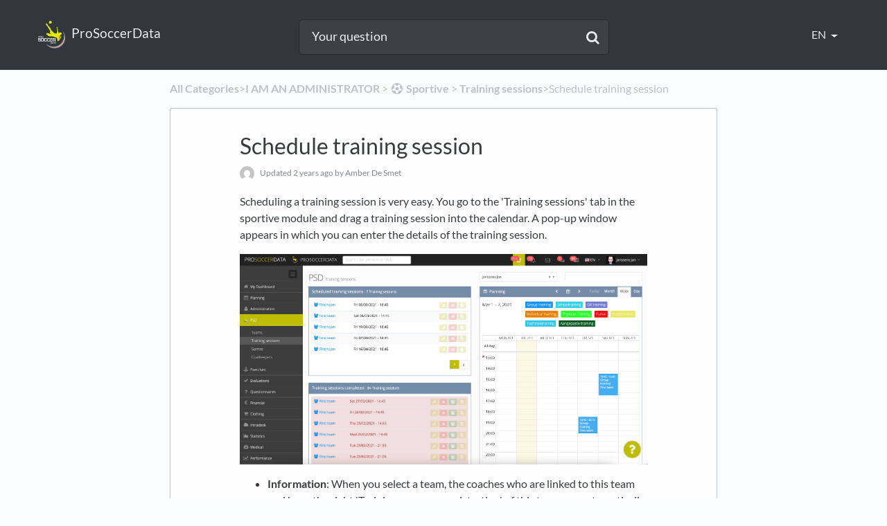

--- FILE ---
content_type: text/html; charset=utf-8
request_url: https://help.prosoccerdata.com/l/en/training-sessions/schedule-training-session
body_size: 8991
content:
<!DOCTYPE html>

<html lang="en">
  <head>
        <title>Schedule training session - Helppage ProSoccerData</title>
    

      <meta name="description" content="Scheduling a training session is very easy. You go to the &apos;Training sessions&apos; tab in the sportive module and drag a training session into the calendar. A pop-up window appears in which you can enter…">

    <meta name="viewport" content="width=device-width, initial-scale=1">

      <link rel="shortcut icon" href="https://files.helpdocs.io/t138fnn3cn/favicon">

        <meta property="og:title" content="Schedule training session">
        <meta property="twitter:title" content="Schedule training session">
        <meta property="og:type" content="article">
        <meta property="twitter:card" content="summary_large_image">
        <meta property="og:image" content="https://files.helpdocs.io/t138fnn3cn/articles/n3zewx5czh/1614687093341/plan-training-e.png">
        <meta property="twitter:image:src" content="https://files.helpdocs.io/t138fnn3cn/articles/n3zewx5czh/1614687093341/plan-training-e.png">
        <meta property="og:url" content="https://help.prosoccerdata.com/l/en/training-sessions/schedule-training-session">
        <meta property="twitter:site" content="https://help.prosoccerdata.com/l/en">
        <meta property="article:published_time" content="2018-03-21T16:02:09Z">
        <meta property="article:modified_time" content="2024-01-09T16:06:30Z">
        <meta property="og:site_name" content="ProSoccerData">
    

      <script type="application/ld+json">{"@context":"http://schema.org","@type":"TechArticle","articleBody":"Scheduling a training session is very easy. You go to the 'Training sessions' tab in the sportive module and drag a training session into the calendar. A pop-up window appears in which you can enter the details of the training session. Information : When you select a team, the coaches who are linked to this team and have the right 'Training presence registration' of this team are automatically filled in in the field 'Training led by'. This information is stored because it is used as input for the calculation of payments for staff members (see Payouts ). To repeat a training in the future you can select daily, weekly or biweekly in the 'Repeat' field and select an end date. Pitch scheduling : If you have already entered a training field and occupation in the control panel of the team for which you want to create a training session, this will be filled in automatically. However, you can still change this per training session. It is possible to book 1/8, 1/6, 1/4, 1/3, 1/2, 2/3 and a full field. This depends on how much space the coach needs during this training session. Training content : Through this tab you can start adding more details about the training content. Add not only subtypes, themes, objectives and documents, but also exercises or training sessions from the exercise database. It is also possible to add your exercise from here to the club's database by clicking on the green button 'Add to database'. The exercise will then be automatically pushed to the exercise database of the club platform. Presences : Enter here the presences of the players who are expected to attend the training session. By default, all players on the team will be considered present. In addition, at the bottom of this tab you can also add players from other teams. This tab is linked to the individual agenda of the players. The scheduled training session will thus be visible in their individual agenda. If a player reports his absence, it will also be visible in this tab. Overbooking. When for all teams in the control panel the training \u0026 game field + occupation has been entered, it can happen that a field is booked more than 100% when creating a training or game. The intention is then to adjust the pitch scheduling for a certain team so that the 100% is not exceeded. Mobile app. It is also possible to schedule a training session through the mobile app. For more info click here.","articleSection":"Training sessions","author":{"@type":"Person","image":"https://www.gravatar.com/avatar/f81cd52cd0f527d10e95778456a19a0b?d=mm\u0026s=150","name":"Amber De Smet"},"dateCreated":"2018-03-21T16:02:09Z","dateModified":"2024-01-09T16:06:30Z","datePublished":"2018-03-21T16:02:09Z","headline":"Schedule training session","image":"https://files.helpdocs.io/t138fnn3cn/articles/n3zewx5czh/1614687093341/plan-training-e.png","mainEntityOfPage":"https://help.prosoccerdata.com/l/en/training-sessions/schedule-training-session","publisher":{"@type":"Organization","logo":"https://files.helpdocs.io/t138fnn3cn/logo?t=1520010917625","name":"prosoccerdata"},"thumbnailUrl":"https://files.helpdocs.io/t138fnn3cn/articles/n3zewx5czh/1614687093341/plan-training-e.png","url":"https://help.prosoccerdata.com/l/en/training-sessions/schedule-training-session","version":30,"wordCount":421}</script>

      <link rel="canonical" href="https://help.prosoccerdata.com/l/en/training-sessions/schedule-training-session">


          
          
          













          









          




                              




          



          









          
          


          
          
          
          
          



          
          

          
          














          








          






                    


                            <link rel="alternate" href="https://help.prosoccerdata.com/l/en/training-sessions/schedule-training-session" hreflang="en" />
              

          


          
          



          




          




          





          


          
          


          





          



          










          








          




          

          
          





          

          
          



                    
          
          











          
          












          



          
                    

          

          

          
          


          

          

          
          


          



          


          

          





          

          
                    
          
          







          
          









          
          

          

          
          
          
          
          
          
          
          
      
          
          
          













          









          




                              




          



          









          
          


          
          
          
          
          



          
          

          
          














          








          






                    


                            <link rel="alternate" href="https://help.prosoccerdata.com/l/fr/entrainements/planifier-un-entrainement" hreflang="fr" />
              

          


          
          



          




          




          





          


          
          


          





          



          










          








          




          

          
          





          

          
          



                    
          
          











          
          












          



          
                    

          

          

          
          


          

          

          
          


          



          


          

          





          

          
                    
          
          







          
          









          
          

          

          
          
          
          
          
          
          
          
      
          
          
          













          









          




                              




          



          









          
          


          
          
          
          
          



          
          

          
          














          








          






                    


                            <link rel="alternate" href="https://help.prosoccerdata.com/l/ja/training-sessions/schedule-training-session" hreflang="ja" />
              

          


          
          



          




          




          





          


          
          


          





          



          










          








          




          

          
          





          

          
          



                    
          
          











          
          












          



          
                    

          

          

          
          


          

          

          
          


          



          


          

          





          

          
                    
          
          







          
          









          
          

          

          
          
          
          
          
          
          
          
      
          
          
          













          









          




                              




          



          









          
          


          
          
          
          
          



          
          

          
          














          








          






                    


                            <link rel="alternate" href="https://help.prosoccerdata.com/l/nl/trainingen/training-inplannen" hreflang="nl" />
              

          


          
          



          




          




          





          


          
          


          





          



          










          








          




          

          
          





          

          
          



                    
          
          











          
          












          



          
                    

          

          

          
          


          

          

          
          


          



          


          

          





          

          
                    
          
          







          
          









          
          

          

          
          
          
          
          
          
          
          
      
          
          
          













          









          




                              




          



          









          
          


          
          
          
          
          



          
          

          
          














          








          






                    


                            <link rel="alternate" href="https://help.prosoccerdata.com/l/pt/article/n3zewx5czh-programa-o-e-relat-rios-de-treinamento" hreflang="pt" />
              

          


          
          



          




          




          





          


          
          


          





          



          










          








          




          

          
          





          

          
          



                    
          
          











          
          












          



          
                    

          

          

          
          


          

          

          
          


          



          


          

          





          

          
                    
          
          







          
          









          
          

          

          
          
          
          
          
          
          
          
      

    


    <link rel="stylesheet" href="https://cdn.helpdocs.io/css/bootstrap.min.css?v=1765798018">
    <link rel="stylesheet" href="https://cdn.helpdocs.io/css/font-awesome.min.css?v=1765798018">
    <link rel="stylesheet" href="https://cdn.helpdocs.io/css/tether.min.css?v=1765798018">
    <link rel="stylesheet" href="https://cdn.helpdocs.io/css/glyphicons.css?v=1765798018">
    <link rel="stylesheet" href="https://cdn.helpdocs.io/css/highlightjs-github-gist.min.css?v=1765798018">

      <link rel="stylesheet" href="https://cdn.helpdocs.io/css/v3/boxed-instant.min.css?v=1765798018">

      <style>
        #main[data-hd-template="expandedv3"] nav .nav-items a.btn-contact {
  color: #e9ebed !important;
  background-color: #32373c;
}
#main[data-hd-template="expandedv3"] #sidenav a {
  color: #32373c;
}
#main[data-hd-template="expandedv3"] #search form input:focus {
  border-color: #272b2f;
  color: #32373c !important;
}
#main[data-hd-template="expandedv3"] #search form input:focus::-webkit-input-placeholder {
  color: #4d555d;
}
#main[data-hd-template="expandedv3"] #search form input:focus:-moz-placeholder {
  color: #4d555d;
}
#main[data-hd-template="expandedv3"] #search form input:focus::-moz-placeholder {
  color: #4d555d;
}
#main[data-hd-template="expandedv3"] #search form input:focus:-ms-input-placeholder {
  color: #4d555d;
}
#main[data-hd-template="expandedv3"] #search ul.search-results li a:hover {
  color: #32373c;
}
#main[data-hd-template="expandedv3"] #home #category a.article-title-link {
  color: #32373c;
}
#main[data-hd-template="expandedv3"] #home #category.top-articles {
  border: 1px solid #32373c;
  background-color: rgba(50,55,60,0.1);
}
#main[data-hd-template="expandedv3"] #category a.article-title-link {
  color: #32373c;
}
#main[data-hd-template="expandedv3"] #category #articles .article-title {
  color: #32373c;
}
#main[data-hd-template="expandedv3"] #article a {
  color: #32373c !important;
}
#main[data-hd-template="expandedv3"] #article #toc {
  border-left: 5px solid #32373c;
}
#main[data-hd-template="expandedv3"] #article ol > li:before {
  color: #e9ebed !important;
  background-color: #32373c !important;
}
#main[data-hd-template="expandedv3"] #article blockquote {
  border-left-color: #32373c !important;
}
#main[data-hd-template="expandedv3"] #searchresults #articles a.article-title-link {
  color: #32373c;
}
button#contact-form-submit {
  background-color: #32373c;
  border-color: #282c30;
  color: #e9ebed;
}
#main[data-hd-template="collapsedv3"] .hvr-card h3.card-title {
  color: #32373c;
}
#main[data-hd-template="collapsedv3"] nav .nav-items a.btn-contact {
  color: #e9ebed !important;
  background-color: #32373c;
}
#main[data-hd-template="collapsedv3"] #sidenav a.article-title-link {
  color: #32373c;
}
#main[data-hd-template="collapsedv3"] #sidenav a.nav-link {
  color: #32373c !important;
  border: 1px solid #32373c;
}
#main[data-hd-template="collapsedv3"] #sidenav a.btn-contact {
  color: #e9ebed !important;
  background-color: #32373c;
}
#main[data-hd-template="collapsedv3"] #search.featured-search form input {
  border-bottom: 2px solid #32373c;
  color: #32373c !important;
}
#main[data-hd-template="collapsedv3"] #search.featured-search form input::-webkit-input-placeholder {
  color: #4d555d;
}
#main[data-hd-template="collapsedv3"] #search.featured-search form input:-moz-placeholder {
  color: #4d555d;
}
#main[data-hd-template="collapsedv3"] #search.featured-search form input::-moz-placeholder {
  color: #4d555d;
}
#main[data-hd-template="collapsedv3"] #search.featured-search form input:-ms-input-placeholder {
  color: #4d555d;
}
#main[data-hd-template="collapsedv3"] #search.featured-search form input:focus {
  border-color: #282c30;
}
#main[data-hd-template="collapsedv3"] #search:not(.featured-search) form input:focus {
  border-color: #262a2e;
}
#main[data-hd-template="collapsedv3"] #search ul.search-results li a:hover {
  color: #32373c;
}
#main[data-hd-template="collapsedv3"] button#contact-form-submit {
  background-color: #32373c;
  border-color: #282c30;
  color: #e9ebed;
}
#main[data-hd-template="collapsedv3"] #home h2.featured span {
  border-bottom-color: #32373c;
}
#main[data-hd-template="collapsedv3"] #article a {
  color: #32373c !important;
}
#main[data-hd-template="collapsedv3"] #article #toc {
  border-left-color: #32373c;
}
#main[data-hd-template="collapsedv3"] #article ol > li:before {
  color: #e9ebed !important;
  background-color: #32373c !important;
}
#main[data-hd-template="collapsedv3"] #article blockquote {
  border-left-color: #32373c !important;
}
#main[data-hd-template="stackedv3"] nav a {
  color: #e9ebed !important;
}
#main[data-hd-template="stackedv3"] nav .nav-items a.btn-contact {
  color: #e9ebed !important;
  background-color: #282c30 !important;
}
#main[data-hd-template="stackedv3"] nav .navbar-brand {
  color: #e9ebed !important;
}
#main[data-hd-template="stackedv3"] nav .navbar-brand b {
  color: #e9ebed !important;
}
#main[data-hd-template="stackedv3"] #header {
  background-color: #32373c;
}
#main[data-hd-template="stackedv3"] #header form input {
  background-color: #3b4147 !important;
  color: #e9ebed !important;
}
#main[data-hd-template="stackedv3"] #header form input::-webkit-input-placeholder {
  color: #eceef0 !important;
}
#main[data-hd-template="stackedv3"] #header form input:-moz-placeholder {
  color: #eceef0 !important;
}
#main[data-hd-template="stackedv3"] #header form input::-moz-placeholder {
  color: #eceef0 !important;
}
#main[data-hd-template="stackedv3"] #header form input:-ms-input-placeholder {
  color: #eceef0 !important;
}
#main[data-hd-template="stackedv3"] #header form .btn.btn-secondary {
  background-color: #282c30 !important;
  color: #e9ebed !important;
}
#main[data-hd-template="stackedv3"] #header form input,
#main[data-hd-template="stackedv3"] #header form .btn.btn-secondary {
  border: 1px solid #272b2f !important;
}
#main[data-hd-template="stackedv3"] #search-sm ul.search-results li a:hover,
#main[data-hd-template="stackedv3"] #search-lg ul.search-results li a:hover {
  color: #32373c !important;
}
#main[data-hd-template="stackedv3"] #header-text {
  color: #32373c !important;
}
#main[data-hd-template="stackedv3"] #searchresults #articles a.article-title-link {
  color: #32373c;
}
#main[data-hd-template="stackedv3"] button#contact-form-submit {
  background-color: #32373c !important;
  border-color: #282c30 !important;
  color: #e9ebed !important;
}
#main[data-hd-template="stackedv3"] .hvr-card:hover,
#main[data-hd-template="stackedv3"] .hvr-card:focus,
#main[data-hd-template="stackedv3"] .hvr-card:active {
  border-color: #32373c !important;
}
#main[data-hd-template="stackedv3"] .hvr-card h3.card-title {
  color: #32373c !important;
}
#main[data-hd-template="stackedv3"] #home #categories #category h3.card-title {
  color: #32373c !important;
}
#main[data-hd-template="stackedv3"] #category #articles h3.card-title {
  color: #32373c !important;
}
#main[data-hd-template="stackedv3"] #searchresults #articles h3.card-title {
  color: #32373c !important;
}
#main[data-hd-template="stackedv3"] #article #body p > a {
  color: #32373c !important;
}
#main[data-hd-template="stackedv3"] #article #body li > a {
  color: #32373c !important;
}
#main[data-hd-template="stackedv3"] #article #feedback .btn-group .btn i:hover,
#main[data-hd-template="stackedv3"] #article #feedback .btn-group .btn i:focus,
#main[data-hd-template="stackedv3"] #article #feedback .btn-group .btn i:active {
  color: #32373c;
}
#main[data-hd-template="stackedv3"] #article #toc li::before {
  color: #32373c !important;
}
#main[data-hd-template="stackedv3"] #article ol > li:before {
  color: #e9ebed !important;
  border-color: #282c30 !important;
  background-color: #32373c !important;
}
#main[data-hd-template="stackedv3"] #article blockquote {
  border-left-color: #32373c !important;
}
#main[data-hd-template="boxedv3"] nav a {
  color: #e9ebed !important;
}
#main[data-hd-template="boxedv3"] nav .nav-items a.btn-contact {
  color: #e9ebed !important;
  background-color: #282c30 !important;
}
#main[data-hd-template="boxedv3"] nav .navbar-brand {
  color: #e9ebed !important;
}
#main[data-hd-template="boxedv3"] nav .navbar-brand b {
  color: #e9ebed !important;
}
#main[data-hd-template="boxedv3"] #header {
  background-color: #32373c;
}
#main[data-hd-template="boxedv3"] #header #top-articles-container p {
  color: #e9ebed;
}
#main[data-hd-template="boxedv3"] #header #top-articles-container span.top-article a {
  color: #e9ebed;
}
#main[data-hd-template="boxedv3"] #header form input {
  background-color: #3b4147 !important;
  color: #e9ebed !important;
}
#main[data-hd-template="boxedv3"] #header form input::-webkit-input-placeholder {
  color: #eceef0 !important;
}
#main[data-hd-template="boxedv3"] #header form input:-moz-placeholder {
  color: #eceef0 !important;
}
#main[data-hd-template="boxedv3"] #header form input::-moz-placeholder {
  color: #eceef0 !important;
}
#main[data-hd-template="boxedv3"] #header form input:-ms-input-placeholder {
  color: #eceef0 !important;
}
#main[data-hd-template="boxedv3"] #header form .btn.btn-secondary {
  background-color: #282c30 !important;
  color: #e9ebed !important;
}
#main[data-hd-template="boxedv3"] #header form input,
#main[data-hd-template="boxedv3"] #header form .btn.btn-secondary {
  border: 1px solid #272b2f !important;
}
#main[data-hd-template="boxedv3"] #search-sm ul.search-results li a:hover,
#main[data-hd-template="boxedv3"] #search-lg ul.search-results li a:hover {
  color: #32373c !important;
}
#main[data-hd-template="boxedv3"] #header-text {
  color: #e9ebed !important;
}
#main[data-hd-template="boxedv3"] #searchresults #articles a.article-title-link {
  color: #32373c;
}
#main[data-hd-template="boxedv3"] button#contact-form-submit {
  background-color: #32373c !important;
  border-color: #282c30 !important;
  color: #e9ebed !important;
}
#main[data-hd-template="boxedv3"] .hvr-card:hover,
#main[data-hd-template="boxedv3"] .hvr-card:focus,
#main[data-hd-template="boxedv3"] .hvr-card:active {
  border-color: #32373c !important;
}
#main[data-hd-template="boxedv3"] .hvr-card h3.card-title {
  color: #32373c !important;
}
#main[data-hd-template="boxedv3"] #home #categories #category h3.card-title {
  color: #32373c !important;
}
#main[data-hd-template="boxedv3"] #category #articles h3.card-title {
  color: #32373c !important;
}
#main[data-hd-template="boxedv3"] #searchresults #articles h3.card-title {
  color: #32373c !important;
}
#main[data-hd-template="boxedv3"] #article #body p > a {
  color: #32373c !important;
}
#main[data-hd-template="boxedv3"] #article #body li > a {
  color: #32373c !important;
}
#main[data-hd-template="boxedv3"] #article #feedback .btn-group .btn i:hover,
#main[data-hd-template="boxedv3"] #article #feedback .btn-group .btn i:focus,
#main[data-hd-template="boxedv3"] #article #feedback .btn-group .btn i:active {
  color: #32373c;
}
#main[data-hd-template="boxedv3"] #article #toc li::before {
  color: #32373c !important;
}
#main[data-hd-template="boxedv3"] #article ol > li:before {
  color: #e9ebed !important;
  border-color: #282c30 !important;
  background-color: #32373c !important;
}
#main[data-hd-template="boxedv3"] #article blockquote {
  border-left-color: #32373c !important;
}
#main[data-hd-template="boxedinstantv3"] nav a {
  color: #e9ebed !important;
}
#main[data-hd-template="boxedinstantv3"] nav .nav-items a.btn-contact {
  color: #e9ebed !important;
  background-color: #282c30 !important;
}
#main[data-hd-template="boxedinstantv3"] nav .navbar-brand {
  color: #e9ebed !important;
}
#main[data-hd-template="boxedinstantv3"] nav .navbar-brand b {
  color: #e9ebed !important;
}
#main[data-hd-template="boxedinstantv3"] #header {
  background-color: #32373c;
}
#main[data-hd-template="boxedinstantv3"] #header #top-articles-container p {
  color: #e9ebed;
}
#main[data-hd-template="boxedinstantv3"] #header #top-articles-container span.top-article a {
  color: #e9ebed;
}
#main[data-hd-template="boxedinstantv3"] #header input {
  background-color: #3b4147 !important;
  color: #e9ebed !important;
}
#main[data-hd-template="boxedinstantv3"] #header input::-webkit-input-placeholder {
  color: #eceef0 !important;
}
#main[data-hd-template="boxedinstantv3"] #header input:-moz-placeholder {
  color: #eceef0 !important;
}
#main[data-hd-template="boxedinstantv3"] #header input::-moz-placeholder {
  color: #eceef0 !important;
}
#main[data-hd-template="boxedinstantv3"] #header input:-ms-input-placeholder {
  color: #eceef0 !important;
}
#main[data-hd-template="boxedinstantv3"] #header .btn.btn-secondary {
  background-color: #282c30 !important;
  color: #e9ebed !important;
}
#main[data-hd-template="boxedinstantv3"] #header input,
#main[data-hd-template="boxedinstantv3"] #header .btn.btn-secondary {
  border: 1px solid #272b2f !important;
}
#main[data-hd-template="boxedinstantv3"] #search-container span {
  color: #e9ebed !important;
}
#main[data-hd-template="boxedinstantv3"] #searchresults a {
  color: #32373c !important;
}
#main[data-hd-template="boxedinstantv3"] #header-text {
  color: #e9ebed !important;
}
#main[data-hd-template="boxedinstantv3"] #searchresults #articles a.article-title-link {
  color: #32373c;
}
#main[data-hd-template="boxedinstantv3"] button#contact-form-submit {
  background-color: #32373c !important;
  border-color: #282c30 !important;
  color: #e9ebed !important;
}
#main[data-hd-template="boxedinstantv3"] .hvr-card:hover,
#main[data-hd-template="boxedinstantv3"] .hvr-card:focus,
#main[data-hd-template="boxedinstantv3"] .hvr-card:active {
  border-color: #32373c !important;
}
#main[data-hd-template="boxedinstantv3"] .hvr-card h3.card-title {
  color: #32373c !important;
}
#main[data-hd-template="boxedinstantv3"] #home #categories #category h3.card-title {
  color: #32373c !important;
}
#main[data-hd-template="boxedinstantv3"] #category #articles h3.card-title {
  color: #32373c !important;
}
#main[data-hd-template="boxedinstantv3"] #searchresults #articles h3.card-title {
  color: #32373c !important;
}
#main[data-hd-template="boxedinstantv3"] #article #body p > a {
  color: #32373c !important;
}
#main[data-hd-template="boxedinstantv3"] #article #body li > a {
  color: #32373c !important;
}
#main[data-hd-template="boxedinstantv3"] #article #feedback .btn-group .btn i:hover,
#main[data-hd-template="boxedinstantv3"] #article #feedback .btn-group .btn i:focus,
#main[data-hd-template="boxedinstantv3"] #article #feedback .btn-group .btn i:active {
  color: #32373c;
}
#main[data-hd-template="boxedinstantv3"] #article #toc li::before {
  color: #32373c !important;
}
#main[data-hd-template="boxedinstantv3"] #article ol > li:before {
  color: #e9ebed !important;
  border-color: #282c30 !important;
  background-color: #32373c !important;
}
#main[data-hd-template="boxedinstantv3"] #article blockquote {
  border-left-color: #32373c !important;
}
#main[data-hd-template="ecommercev3"] #header {
  background-color: #f1f4f4 !important;
}
#main[data-hd-template="ecommercev3"] #header #searchresults a {
  color: #32373c !important;
}
#main[data-hd-template="ecommercev3"] .hvr-card:hover,
#main[data-hd-template="ecommercev3"] .hvr-card:focus,
#main[data-hd-template="ecommercev3"] .hvr-card:active {
  -moz-box-shadow: inset 0px 0px 0px 1px #32373c;
  -ms-box-shadow: inset 0px 0px 0px 1px #32373c;
  -webkit-box-shadow: inset 0px 0px 0px 1px #32373c;
  box-shadow: inset 0px 0px 0px 1px #32373c;
  border-color: #32373c !important;
}
#main[data-hd-template="ecommercev3"] #top-articles-container .top-article a {
  color: #32373c !important;
}
#main[data-hd-template="ecommercev3"] #top-articles-container .top-article a:hover {
  color: #282c30 !important;
}
#main[data-hd-template="ecommercev3"] button#contact-form-submit {
  background-color: #32373c !important;
  border-color: #282c30 !important;
  color: #e9ebed !important;
}
#main[data-hd-template="ecommercev3"] #article #toc::before {
  color: #32373c !important;
}
#main[data-hd-template="ecommercev3"] #article blockquote {
  border-left-color: #32373c !important;
}
#main[data-hd-template="ecommercev3"] #article ol > li:before {
  color: #e9ebed !important;
  border-color: #282c30 !important;
  background-color: #32373c !important;
}
#main[data-hd-template="ecommercev3"] #home #categories #category p.card-text.browse-articles {
  color: #32373c !important;
}
#main[data-hd-template="ecommercev3"] #home #categories #category p.card-text.browse-articles i {
  color: #32373c !important;
}
#main[data-hd-template="ecommercev3"] #category #articles h3.card-title {
  color: #32373c !important;
}
#main[data-hd-template="ecommercev3"] #category #articles a {
  color: #32373c !important;
}
#main[data-hd-template="ecommercev3"] #category #articles a:hover {
  color: #282c30 !important;
}
#main[data-hd-template="ecommercev3"] #category #subcategories #subcategory p.card-text.browse-articles {
  color: #32373c !important;
}
#main[data-hd-template="ecommercev3"] #category #subcategories #subcategory p.card-text.browse-articles i {
  color: #32373c !important;
}
#main[data-hd-template="ecommercev3"] #article #body p > a {
  color: #32373c !important;
}
#main[data-hd-template="ecommercev3"] #article #body li > a {
  color: #32373c !important;
}
#main[data-hd-template="ecommercev3"] #article #feedback .btn-group .btn i:hover,
#main[data-hd-template="ecommercev3"] #article #feedback .btn-group .btn i:focus,
#main[data-hd-template="ecommercev3"] #article #feedback .btn-group .btn i:active {
  color: #32373c;
}
#main[data-hd-template="ecommercev3"] #searchresults #articles a.card-link,
#main[data-hd-template="ecommercev3"] #searchresults #articles h3.card-title {
  color: #32373c !important;
}
#main[data-hd-template="barsv3"] .hvr-card:hover,
#main[data-hd-template="barsv3"] .hvr-card:focus,
#main[data-hd-template="barsv3"] .hvr-card:active {
  border-color: #32373c !important;
}
#main[data-hd-template="barsv3"] .hvr-card h3.card-title {
  color: #32373c !important;
}
#main[data-hd-template="barsv3"] nav a {
  color: #e9ebed !important;
}
#main[data-hd-template="barsv3"] nav .nav-items a.btn-contact {
  color: #e9ebed !important;
  background-color: #282c30 !important;
}
#main[data-hd-template="barsv3"] nav .navbar-brand {
  color: #e9ebed !important;
}
#main[data-hd-template="barsv3"] nav .navbar-brand b {
  color: #e9ebed !important;
}
#main[data-hd-template="barsv3"] #header {
  background-color: #32373c !important;
}
#main[data-hd-template="barsv3"] #header #top-articles-container p {
  color: #e9ebed !important;
}
#main[data-hd-template="barsv3"] #header #top-articles-container span.top-article a {
  color: #e9ebed !important;
}
#main[data-hd-template="barsv3"] #header input {
  background-color: #3b4147 !important;
  color: #e9ebed !important;
}
#main[data-hd-template="barsv3"] #header input::-webkit-input-placeholder {
  color: #e9ebed !important;
}
#main[data-hd-template="barsv3"] #header input:-moz-placeholder {
  color: #e9ebed !important;
}
#main[data-hd-template="barsv3"] #header input::-moz-placeholder {
  color: #e9ebed !important;
}
#main[data-hd-template="barsv3"] #header input:-ms-input-placeholder {
  color: #e9ebed !important;
}
#main[data-hd-template="barsv3"] #header .btn.btn-secondary {
  background-color: #282c30 !important;
  color: #e9ebed !important;
}
#main[data-hd-template="barsv3"] #header input,
#main[data-hd-template="barsv3"] #header .btn.btn-secondary {
  border: 1px solid #272b2f !important;
}
#main[data-hd-template="barsv3"] #header #search-container span {
  color: #e9ebed !important;
}
#main[data-hd-template="barsv3"] #header #searchresults a {
  color: #32373c !important;
}
#main[data-hd-template="barsv3"] #header-text {
  color: #e9ebed !important;
}
#main[data-hd-template="barsv3"] #sidebar::-webkit-scrollbar-track {
  -webkit-box-shadow: inset 0 0 6px rgba(50,55,60,0.3) !important;
  background-color: #bec3c8 !important;
}
#main[data-hd-template="barsv3"] #sidebar::-webkit-scrollbar {
  background-color: #bec3c8 !important;
}
#main[data-hd-template="barsv3"] #sidebar::-webkit-scrollbar-thumb {
  background-color: #32373c !important;
}
#main[data-hd-template="barsv3"] #sidebar .current,
#main[data-hd-template="barsv3"] #sidebar .current p {
  color: #32373c !important;
}
#main[data-hd-template="barsv3"] button#contact-form-submit {
  background-color: #32373c !important;
  border-color: #282c30 !important;
  color: #e9ebed !important;
}
#main[data-hd-template="barsv3"] #article blockquote {
  border-color: #32373c !important;
}
#main[data-hd-template="barsv3"] #article .card a,
#main[data-hd-template="barsv3"] #article .card * > a {
  color: #32373c !important;
}
#main[data-hd-template="barsv3"] #article ol > li:before {
  color: #e9ebed !important;
  background-color: #32373c !important;
}
#main[data-hd-template="barsv3"] #toc.inline-toc {
  border-left: 3px solid #32373c !important;
}
#main[data-hd-template="barsv3"] #toc-sidebar-placeholder li,
#main[data-hd-template="barsv3"] #toc-sidebar-placeholder ul,
#main[data-hd-template="barsv3"] #toc-sidebar-placeholder a,
#main[data-hd-template="barsv3"] #toc-sidebar-placeholder * > a {
  color: #32373c !important;
}
#main[data-hd-template="barsv3"] #toc-sidebar-placeholder::-webkit-scrollbar-track {
  -webkit-box-shadow: inset 0 0 7px rgba(50,55,60,0.3) !important;
  background-color: #bec3c8 !important;
}
#main[data-hd-template="barsv3"] #toc-sidebar-placeholder::-webkit-scrollbar {
  background-color: #bec3c8 !important;
}
#main[data-hd-template="barsv3"] #toc-sidebar-placeholder::-webkit-scrollbar-thumb {
  background-color: #32373c !important;
}
#main[data-hd-template="barsv3"] #home #categories #category h3.card-title {
  color: #32373c !important;
}
#main[data-hd-template="barsv3"] #category #articles h3.card-title {
  color: #32373c !important;
}
#main[data-hd-template="barsv3"] #category #subcategories #subcategory h3.card-title {
  color: #32373c !important;
}
#main[data-hd-template="barsv3"] #article #body p > a {
  color: #32373c !important;
}
#main[data-hd-template="barsv3"] #article #body li > a {
  color: #32373c !important;
}
#main[data-hd-template="barsv3"] #article #feedback .btn-group .btn i:hover,
#main[data-hd-template="barsv3"] #article #feedback .btn-group .btn i:focus,
#main[data-hd-template="barsv3"] #article #feedback .btn-group .btn i:active {
  color: #32373c !important;
}
#main[data-hd-template="barsv3"] #header #searchresults #articles h3 {
  color: #32373c !important;
}

      </style>

    

    

    <script src="https://cdn.helpdocs.io/js/jquery.min.js?v=1765798018"></script>

    







    

    <meta property="hd-render" content="hbs">

  </head>

  <body
    data-article-id="n3zewx5czh"
    data-category-id="p4rlmsuam0"
    data-search-term="undefined"
    data-original-search-term="undefined"
    data-search-result-count="undefined"
    data-language-code="en"
    data-default-language-code="en"
    data-account-id="t138fnn3cn"
    data-domain="help.prosoccerdata.com"
    data-home-path="/"
    data-search-placeholder="Your question"
    data-see-more-results-string="See more results"
    data-no-articles-found-string="No articles found"
  >

    <div id="main" data-hd-template="boxedinstantv3">
      <div id="header">
        <div class="container-fluid">
          <nav class="navbar navbar-light bg-faded">
            <a class="navbar-brand" href="/l/en">
              <span>
                  <img class="img-responsive logo" src="https://files.helpdocs.io/t138fnn3cn/logo?t=1520010917625">
                
                  <b>ProSoccerData</b>
              </span>
            </a>
            <div class="spacer"></div>
            <div class="nav-items">
              <ul class="nav navbar-nav">
      
                          
                  <li class="nav-item language-picker">
                    <div class="dropdown show">
                      <a id="lang-dropdown" class="dropdown-toggle nav-link" style="text-transform:uppercase;" href data-toggle="dropdown" aria-haspopup="true" aria-expanded="false">
                        en
                      </a>
                      <div class="dropdown-menu dropdown-menu-right" aria-labelledby="lang-dropdown">
      
                            
                            
                            
      
      
      
      
      
      
      
      
      
      
      
      
      
                            
      
      
      
      
      
      
      
      
      
                            
      
      
      
      
                                                                        
      
      
      
      
                            
      
      
      
                            
      
      
      
      
      
      
      
      
      
                            
                            
      
      
                            
                            
                            
                            
                            
      
      
      
                            
                            
      
                            
                            
      
      
      
      
      
      
      
      
      
      
      
      
      
      
                            
      
      
      
      
      
      
      
      
                            
      
      
      
      
      
      
                                                  
      
      
                                                          <a class="dropdown-item" href="/l/en/training-sessions/schedule-training-session" style="color: #444 !important">
                                      English
                                    </a>
                                
      
                            
      
      
                            
                            
      
      
      
                            
      
      
      
      
                            
      
      
      
      
                            
      
      
      
      
      
                            
      
      
                            
                            
      
      
                            
      
      
      
      
      
                            
      
      
      
                            
      
      
      
      
      
      
      
      
      
      
                            
      
      
      
      
      
      
      
      
                            
      
      
      
      
                            
      
                            
                            
      
      
      
      
      
                            
      
                            
                            
      
      
      
                                                  
                            
                            
      
      
      
      
      
      
      
      
      
      
      
                            
                            
      
      
      
      
      
      
      
      
      
      
      
      
                            
      
      
      
                            
                                                  
      
                            
      
                            
      
                            
                            
      
      
                            
      
                            
      
                            
                            
      
      
                            
      
      
      
                            
      
      
                            
      
                            
      
      
      
      
      
                            
      
                            
                                                  
                            
                            
      
      
      
      
      
      
      
                            
                            
      
      
      
      
      
      
      
      
      
                            
                            
      
                            
      
                            
                            
                            
                            
                            
                            
                            
                            
      
      
                            
                            
                            
      
      
      
      
      
      
      
      
      
      
      
      
      
                            
      
      
      
      
      
      
      
      
      
                            
      
      
      
      
                                                                        
      
      
      
      
                            
      
      
      
                            
      
      
      
      
      
      
      
      
      
                            
                            
      
      
                            
                            
                            
                            
                            
      
      
      
                            
                            
      
                            
                            
      
      
      
      
      
      
      
      
      
      
      
      
      
      
                            
      
      
      
      
      
      
      
      
                            
      
      
      
      
      
      
                                                  
      
      
                                                          <a class="dropdown-item" href="/l/fr/entrainements/planifier-un-entrainement" style="color: #444 !important">
                                      Français
                                    </a>
                                
      
                            
      
      
                            
                            
      
      
      
                            
      
      
      
      
                            
      
      
      
      
                            
      
      
      
      
      
                            
      
      
                            
                            
      
      
                            
      
      
      
      
      
                            
      
      
      
                            
      
      
      
      
      
      
      
      
      
      
                            
      
      
      
      
      
      
      
      
                            
      
      
      
      
                            
      
                            
                            
      
      
      
      
      
                            
      
                            
                            
      
      
      
                                                  
                            
                            
      
      
      
      
      
      
      
      
      
      
      
                            
                            
      
      
      
      
      
      
      
      
      
      
      
      
                            
      
      
      
                            
                                                  
      
                            
      
                            
      
                            
                            
      
      
                            
      
                            
      
                            
                            
      
      
                            
      
      
      
                            
      
      
                            
      
                            
      
      
      
      
      
                            
      
                            
                                                  
                            
                            
      
      
      
      
      
      
      
                            
                            
      
      
      
      
      
      
      
      
      
                            
                            
      
                            
      
                            
                            
                            
                            
                            
                            
                            
                            
      
      
                            
                            
                            
      
      
      
      
      
      
      
      
      
      
      
      
      
                            
      
      
      
      
      
      
      
      
      
                            
      
      
      
      
                                                                        
      
      
      
      
                            
      
      
      
                            
      
      
      
      
      
      
      
      
      
                            
                            
      
      
                            
                            
                            
                            
                            
      
      
      
                            
                            
      
                            
                            
      
      
      
      
      
      
      
      
      
      
      
      
      
      
                            
      
      
      
      
      
      
      
      
                            
      
      
      
      
      
      
                                                  
      
      
                                                          <a class="dropdown-item" href="/l/ja/training-sessions/schedule-training-session" style="color: #444 !important">
                                      日本語
                                    </a>
                                
      
                            
      
      
                            
                            
      
      
      
                            
      
      
      
      
                            
      
      
      
      
                            
      
      
      
      
      
                            
      
      
                            
                            
      
      
                            
      
      
      
      
      
                            
      
      
      
                            
      
      
      
      
      
      
      
      
      
      
                            
      
      
      
      
      
      
      
      
                            
      
      
      
      
                            
      
                            
                            
      
      
      
      
      
                            
      
                            
                            
      
      
      
                                                  
                            
                            
      
      
      
      
      
      
      
      
      
      
      
                            
                            
      
      
      
      
      
      
      
      
      
      
      
      
                            
      
      
      
                            
                                                  
      
                            
      
                            
      
                            
                            
      
      
                            
      
                            
      
                            
                            
      
      
                            
      
      
      
                            
      
      
                            
      
                            
      
      
      
      
      
                            
      
                            
                                                  
                            
                            
      
      
      
      
      
      
      
                            
                            
      
      
      
      
      
      
      
      
      
                            
                            
      
                            
      
                            
                            
                            
                            
                            
                            
                            
                            
      
      
                            
                            
                            
      
      
      
      
      
      
      
      
      
      
      
      
      
                            
      
      
      
      
      
      
      
      
      
                            
      
      
      
      
                                                                        
      
      
      
      
                            
      
      
      
                            
      
      
      
      
      
      
      
      
      
                            
                            
      
      
                            
                            
                            
                            
                            
      
      
      
                            
                            
      
                            
                            
      
      
      
      
      
      
      
      
      
      
      
      
      
      
                            
      
      
      
      
      
      
      
      
                            
      
      
      
      
      
      
                                                  
      
      
                                                          <a class="dropdown-item" href="/l/nl/trainingen/training-inplannen" style="color: #444 !important">
                                      Nederlands
                                    </a>
                                
      
                            
      
      
                            
                            
      
      
      
                            
      
      
      
      
                            
      
      
      
      
                            
      
      
      
      
      
                            
      
      
                            
                            
      
      
                            
      
      
      
      
      
                            
      
      
      
                            
      
      
      
      
      
      
      
      
      
      
                            
      
      
      
      
      
      
      
      
                            
      
      
      
      
                            
      
                            
                            
      
      
      
      
      
                            
      
                            
                            
      
      
      
                                                  
                            
                            
      
      
      
      
      
      
      
      
      
      
      
                            
                            
      
      
      
      
      
      
      
      
      
      
      
      
                            
      
      
      
                            
                                                  
      
                            
      
                            
      
                            
                            
      
      
                            
      
                            
      
                            
                            
      
      
                            
      
      
      
                            
      
      
                            
      
                            
      
      
      
      
      
                            
      
                            
                                                  
                            
                            
      
      
      
      
      
      
      
                            
                            
      
      
      
      
      
      
      
      
      
                            
                            
      
                            
      
                            
                            
                            
                            
                            
                            
                            
                            
      
      
                            
                            
                            
      
      
      
      
      
      
      
      
      
      
      
      
      
                            
      
      
      
      
      
      
      
      
      
                            
      
      
      
      
                                                                        
      
      
      
      
                            
      
      
      
                            
      
      
      
      
      
      
      
      
      
                            
                            
      
      
                            
                            
                            
                            
                            
      
      
      
                            
                            
      
                            
                            
      
      
      
      
      
      
      
      
      
      
      
      
      
      
                            
      
      
      
      
      
      
      
      
                            
      
      
      
      
      
      
                                                  
      
      
                                                          <a class="dropdown-item" href="/l/pt/article/n3zewx5czh-programa-o-e-relat-rios-de-treinamento" style="color: #444 !important">
                                      Português
                                    </a>
                                
      
                            
      
      
                            
                            
      
      
      
                            
      
      
      
      
                            
      
      
      
      
                            
      
      
      
      
      
                            
      
      
                            
                            
      
      
                            
      
      
      
      
      
                            
      
      
      
                            
      
      
      
      
      
      
      
      
      
      
                            
      
      
      
      
      
      
      
      
                            
      
      
      
      
                            
      
                            
                            
      
      
      
      
      
                            
      
                            
                            
      
      
      
                                                  
                            
                            
      
      
      
      
      
      
      
      
      
      
      
                            
                            
      
      
      
      
      
      
      
      
      
      
      
      
                            
      
      
      
                            
                                                  
      
                            
      
                            
      
                            
                            
      
      
                            
      
                            
      
                            
                            
      
      
                            
      
      
      
                            
      
      
                            
      
                            
      
      
      
      
      
                            
      
                            
                                                  
                            
                            
      
      
      
      
      
      
      
                            
                            
      
      
      
      
      
      
      
      
      
                            
                            
      
                            
      
                            
                            
                            
                            
                            
                            
                            
                            
      
                      </div>
                    </div>
                  </li>
                <li class="nav-item">
                  
                  
                  
                  
                  
                </li>
              </ul>
            </div>
          </nav>
        </div>
        <div id="search-container" class="container-fluid search-responsive">
          <div class="row">
            <div class="col-xs-12 col-md-6 offset-md-3">
              <div id="instant-search">
                <form action="/search" method="GET">
                  <input id="hd-query" name="query" placeholder="Your question">
                </form>
              </div>
              <span class="fa fa-search"></span>
            </div>
          </div>
        </div>
        <div id="searchresults" class="container-fluid">
          <div id="articles" class="row">
            <div class="col-xs-12 col-md-10 offset-md-1 col-lg-8 offset-lg-2">
              <div id="hits"></div>
            </div>
          </div>
        </div>
      
      </div>
      <div class="container-fluid">
        <div id="content">
          <style>
            #toc::before {
              content: 'Table of Contents' !important;
            }
          </style>
          
          <div id="article">
            <div id="meta" class="row">
              <div class="col-xs-12 col-md-10 offset-md-1 col-lg-8 offset-lg-2">
                <p id="breadcrumbs">
                  <a href="/l/en">
                    All Categories
                  </a>
                  &#8203;>&#8203;
                        <a href="/l/en/administrator" aria-label="I AM AN ADMINISTRATOR">
                          
                          <span property="name">&#8203;I AM AN ADMINISTRATOR</span>
                          </a>
                        </li>
                          &#8203; > &#8203;
                      <a href="/l/en/module-sportive" aria-label="Sportive">
                        
                          <i class="fa breadcrumb-icon fa-soccer-ball-o"></i>
                        <span property="name">&#8203;Sportive</span>
                        </a>
                      </li>
                        &#8203; > &#8203;
                    <a href="/l/en/training-sessions" aria-label="Training sessions">
                      
                      <span property="name">&#8203;Training sessions</span>
                      </a>
                    </li>
                  &#8203;>&#8203;
                  Schedule training session
                </p>
              </div>
            </div>
            <div id="body" class="row">
              <div class="col-xs-12 col-md-10 offset-md-1 col-lg-8 offset-lg-2">
                <div class="card">
                  <div class="card-block">
                    <h1 class="card-title">Schedule training session</h1>
                    <p class="card-text meta">
                        <img class="img-fluid img-circle" src="https://www.gravatar.com/avatar/f81cd52cd0f527d10e95778456a19a0b?d=mm&amp;s=150">
                      
                        <span class="text-muted">
                          Updated <time datetime="2023-06-21T10:16:48Z">2 years ago</time>
                          by
                          Amber De Smet
                        </span>
                    </p>
                    <p>Scheduling a training session is very easy. You go to the &#39;Training sessions&#39; tab in the sportive module and drag a training session into the calendar. A pop-up window appears in which you can enter the details of the training session.</p><figure><img src="https://files.helpdocs.io/t138fnn3cn/articles/n3zewx5czh/1614687093341/plan-training-e.png"/></figure><ul><li><strong>Information</strong>: When you select a team, the coaches who are linked to this team and have the right &#39;Training presence registration&#39; of this team are automatically filled in in the field &#39;Training led by&#39;. This information is stored because it is used as input for the calculation of payments for staff members (see <span style="color:#f3e518" data-hd-color="#f3e518"><a href="https://help.prosoccerdata.com/l/en/module-financial/payouts" target="_blank"><strong>Payouts</strong></a></span>). To repeat a training in the future you can select daily, weekly or biweekly in the &#39;Repeat&#39; field and select an end date.</li></ul><p></p><ul><li><strong>Pitch scheduling</strong>: If you have already entered a training field and occupation in the control panel of the team for which you want to create a training session, this will be filled in automatically. However, you can still change this per training session. It is possible to book 1/8, 1/6, 1/4, 1/3, 1/2, 2/3 and a full field. This depends on how much space the coach needs during this training session.</li></ul><figure><img src="https://files.helpdocs.io/t138fnn3cn/articles/n3zewx5czh/1614590676068/afbeeldi.png"/></figure><p></p><ul><li><strong>Training content</strong>: Through this tab you can start adding more details about the training content. Add not only subtypes, themes, objectives and documents, but also exercises or training sessions from the exercise database. It is also possible to add your exercise from here to the club&#39;s database by clicking on the green button &#39;Add to database&#39;. The exercise will then be automatically pushed to the exercise database of the club platform.</li></ul><figure><img src="https://files.helpdocs.io/t138fnn3cn/articles/n3zewx5czh/1621336138544/afbeeldi.png"/></figure><ul><li><strong>Presences</strong>: Enter here the presences of the players who are expected to attend the training session. By default, all players on the team will be considered present. In addition, at the bottom of this tab you can also add players from other teams. This tab is linked to the individual agenda of the players. The scheduled training session will thus be visible in their individual agenda. If a player reports his absence, it will also be visible in this tab.</li></ul><h5 id="overbooking">Overbooking</h5><p>When for all teams in the control panel the training &amp; game field + occupation has been entered, it can happen that a field is booked more than 100% when creating a training or game. The intention is then to adjust the pitch scheduling for a certain team so that the 100% is not exceeded.</p><figure><img src="https://files.helpdocs.io/t138fnn3cn/articles/n3zewx5czh/1614590936645/afbeeldi.png"/></figure><h4 id="mobile_app">Mobile app</h4><p>It is also possible to schedule a training session through the mobile app. For more info click <span style="color:#f3e518" data-hd-color="#f3e518"><a href="https://help.prosoccerdata.com/l/en/mobile-application/add-game-training-or-activity" target="_blank"><strong>here</strong></a></span>.</p>
                  </div>
                  <hr/>
                  <div id="feedback" class="card-block" data-thanks="Got It!">
                    <h3>Questions about this article? Send an e-mail to support@prosoccerdata.com</h3>
                    <div class="btn-group" role='group' aria-label='Feedback'>
                      <button class="feedback-positive btn btn-link" type='button'>
                        <i class="fa fa-2x fa-smile-o hvr-back-pulse"></i>
                      </button>
                      <button class="feedback-neutral btn btn-link" type='button'>
                        <i class="fa fa-2x fa-meh-o hvr-back-pulse"></i>
                      </button>
                      <button class="feedback-negative btn btn-link" type='button'>
                        <i class="fa fa-2x fa-frown-o hvr-back-pulse"></i>
                      </button>
                    </div>
                  </div>
                    <hr/>
                    <div id="related" class="card-block">
                      <h3>Related Articles
                      <ul>
                          <li>
                            <a href="/l/en/training-sessions-coach/schedule-training-session">Schedule training session</a>
                          </li>
                          <li>
                            <a href="/l/en/module-extra-sportive/training-sessions">Training sessions</a>
                          </li>
                          <li>
                            <a href="/l/en/my-dashboard-coach/schedule-activities">Schedule activities</a>
                          </li>
                      </ul>
                    </div>
                  
                  
                </div>
              </div>
            </div>
          </div>
          
          <script>
            (function() {
              $(function() {
                $('#article pre').each(function(i, el) {
                  $el = $(el);
                  $el.html($el.html().replace(/\n\s{10}/gi, '\n'));
                });
              });
            })();
          </script>
          








  <div  style="position: relative !important; bottom: 0 !important; text-align: center !important; margin: 2em !important; padding: initial !important; padding-bottom: 2em !important; display: block !important; visibility: visible !important;">


          <a
            href="https://www.helpdocs.io?ref=hd"
            target="_blank"
            title="Powered by HelpDocs"
            style="display: initial !important; visibility: visible !important; position: initial !important; margin: 0 !important; padding: 0 !important; color: #ccc !important; text-decoration: none !important;"
            aria-label="Opens in a new tab"
          >
            <img
              src="https://cdn.helpdocs.io/img/logo_grey.png?v=1765798018"
              alt="Powered by HelpDocs"
              style="height: 2em !important; width: 2em !important; display: initial !important; visibility: visible !important; position: initial !important; margin: 0 !important; padding: 0 !important;"
            />
            <span style="position: absolute;width: 1px;clip: rect(0 0 0 0);overflow: hidden;white-space: nowrap;">(opens in a new tab)</span>
          </a>
      
                
  </div>

        </div>
      </div>
    </div>

    
    
      <div id="contact-modal" class="modal fade">
        <div class="modal-dialog" role='document'>
          <div class="modal-content">
            <div class="modal-header">
              <button class="close" type='button' data-dismiss='modal' aria-label='Close'>
                <span aria-hidden='true'>×</span>
              </button>
              <h4 class="modal-title">Contact</h4>
            </div>
            <div class="modal-body">
              <form
                id="contact-form"
                action="/contact"
                method="POST"
                data-article-id="n3zewx5czh"
                data-category-id="p4rlmsuam0"
                data-search-term=""
              >
                <fieldset class="form-group">
                  <input id="name" class="form-control" type="text" placeholder="Name">
                </fieldset>
                <fieldset class="form-group">
                  <input id="email" class="form-control" type="email" placeholder="my.email@example.com">
                </fieldset>
                <fieldset class="form-group">
                  <textarea id="question" class="form-control" type="text" placeholder="Your question" rows="5"></textarea>
                </fieldset>
                <input id="noop" type="text" name="noop" style="display: none !important">
              </form>
              <button id="contact-form-submit" class="btn btn-primary btn-block" type='button'>Send</button>
            </div>
          </div>
        </div>
      </div>

    <script src="https://cdn.helpdocs.io/js/tether.min.js?v=1765798018"></script>
    <script src="https://cdn.helpdocs.io/js/bootstrap.min.js?v=1765798018"></script>
    <script src="https://cdn.helpdocs.io/js/js.cookie.min.js?v=1765798018"></script>

    <script src="https://cdn.helpdocs.io/js/highlight.min.js?v=1765798018"></script>


                                                            
                

    <script src="https://cdn.helpdocs.io/js/libs/hdanalytics.js?v=1765798018" type="text/javascript"></script>

    <script>
      window.hd_util_params = { disable_legacy_search_timers: true };
    </script>

    <script src="https://cdn.helpdocs.io/js/libs/hdthemeutils.js?v=1765798018" type="text/javascript"></script>
    <script src="https://cdn.helpdocs.io/js/libs/instantsearch.js?v=1765798018" type="text/javascript"></script>

    

    <!-- Resize videos -->
    <script>
      (function() {
        $(function () {
          var $allVideos = $("iframe[src*='//www.youtube.com'],iframe[src*='//player.vimeo.com'],.hd--embed iframe,.hd--embed span[id^='vidyard_span_']"),
              $fluidEl = $("#article .card-block"),
              isBackup = false;
          if (!$fluidEl || !$fluidEl.width()) {
            isBackup = true;
            $fluidEl = $('#article #body');
          };
          $allVideos.each(function() {
            $(this)
                .data('aspectRatio', (this.height / this.width) || 0.5625)
                .removeAttr('height')
                .removeAttr('width');
            });
            $(window).resize(function() {
              var newWidth = $fluidEl.width() - (isBackup ? 200 : 0);
              if (!newWidth) return;
              $allVideos.each(function() {
                var $el = $(this);
                $el
                  .width(newWidth)
                  .height(newWidth * $el.data('aspectRatio'));
              });
          }).resize();
        });
      })();
    </script>

  </body>
</html>
